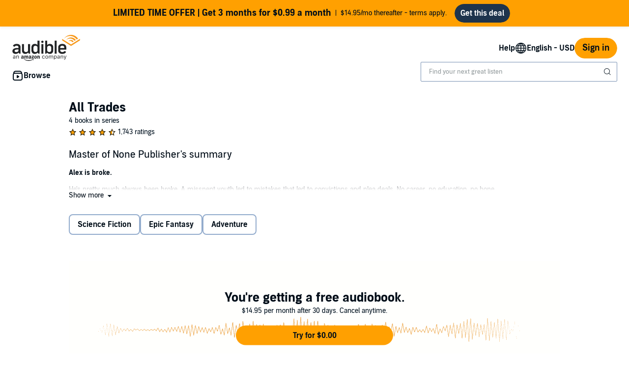

--- FILE ---
content_type: application/x-javascript
request_url: https://m.media-amazon.com/images/I/21TSgdOhxaL.js?AUIClients/AudibleSearchContentAssets
body_size: 2584
content:
'use strict';(function(f){var g=window.AmazonUIPageJS||window.P,l=g._namespace||g.attributeErrors,a=l?l("AudibleSearchContentAssets",""):g;a.guardFatal?a.guardFatal(f)(a,window):a.execute(function(){f(a,window)})})(function(f,g,l){f.register("adbl-search-redirect",function(){return function(a){g.location=a}});f.when("AudiblejQuery","adbl-search-redirect","ready").register("searchFormSubmission",function(a,q){function e(b){(b=h(b))&&q(b)}function h(b){if(!b)return console.error("getRefinementUrl was called without an element"),
null;var c=a("input[name\x3d'page']").val();"page"!==b.data("name")&&a("input[name\x3d'page']").val("");var d=a.find(".refinementsAndPagingForm"),k={};a(d).each(function(b,c){k[a(c).data("form-id")]=c});d=b.closest("form");0<d.length&&(k[d.data("form-id")]=d.get(0));var n=[];Object.keys(k).forEach(function(b){n.push(k[b])});n=n.sort();d=a(n).find(":input").filter(function(){return""!==this.value&&"_category_"!==this.name}).serialize();a("input[name\x3d'page']").val(c);if(b=b.data("url"))return-1===
b.indexOf("?")?b+"?"+d:"?"===b.charAt(b.length-1)?b+d:b+"\x26"+d;console.error("Unabled to generate a refinement url, the specified element did not have the required url data attribute");return null}var p=function(b,a){return!a};a("#sortResultsRefineButton,#filterResultsRefineButton").each(function(){a(this).keydown(function(b){!b||"Space"!==b.code&&"Enter"!==b.code||(b.preventDefault(),b.target.click())})});a(".refinementFormLink").each(function(){if(this&&a(this).is("a")&&a(this).data("url")){var b=
a(this),c=b.data("name");c=b.closest(".linkListWrapper").find("input[name\x3d"+c+"]");var d=c.val();c.val(b.data("value"));a(this).attr("href",h(a(this)));c.val(d)}});a(".refinementFormRadio").each(function(){var b=a(this);if(b.data("url")){var c=b.find("input"),d=c.prop("type"),k=c.prop("checked");"radio"===d?(d=b.closest(".radioListWrapper").find("input[checked\x3dtrue]"),c.prop("checked",!0),0!==d.length&&(c=d,k=!0),d=b.find("input[name\x3d'_category_']"),0!==d.length&&(d=d.val(),a("input[name\x3d'node']:first").val(d).prop("checked",
!0))):c.prop("checked",!k);d=h(b);c.prop("checked",k);b.attr("href",d)}});a(".refinementFormRadio").not("refinementFormRadio-disabled").click(function(){a(this).find("input").prop("checked",p)});a(".refinementCategoryBackLink, .refinementFormLink, .refinementFormButton .bc-button-text").click(function(b){var c=a(this);c.data("url")&&(b.preventDefault(),b=c.data("name"),c.closest(".linkListWrapper").find("input[name\x3d"+b+"]").val(c.data("value")),e(c))});a(".refinementFormDropDown").change(function(){var b=
a(this).find(":selected");!0===b.data("redirect")?q(b.data("url")):e(a(this).find(":selected"))});a(".clearRefinementLink").click(function(){var b=a(this);b.data("url")&&(b.closest("section").find("input").prop("checked",!1),e(b))});a(".mobileClearRefinementLink").click(function(){var b=a(this);b.data("url")&&(b.closest(".bc-tray").find("input").prop("checked",!1),e(b))});return{submitForms:e}});f.when("AudiblejQuery","toastMessage").execute(function(a,q){function e(){return{keyword:a("#keyword").val(),
freeformText:r.val(),notFound:String(c.is(":checked")),notRelevant:String(d.is(":checked")),notAppropriate:String(k.is(":checked")),other:String(n.is(":checked"))}}function h(b){b=e();var a=[b.notFound,b.notRelevant,b.notAppropriate,b.other].includes("true");b=!(200<b.freeformText.length);return a&&b}function p(){m.addClass("bc-button-disabled");a.ajax({url:"/feedback",type:"POST",data:e(),dataType:"text",success:function(){t.forEach(function(b){b.prop("checked",!1)});r.val("");f.text("0/200");a("#close_search_feedback_modal").trigger("click");
g.hide();b(!1);q(l,{duration:3E3})},error:function(b,a,c){m.removeClass("bc-button-disabled");g.show();g.focus()}})}function b(b){var a=m.hasClass("bc-button-disabled");m.unbind();b&&(m.removeClass("bc-button-disabled"),m.click(p));b||a||m.addClass("bc-button-disabled")}var c=a("[name\x3d'notFound']"),d=a("[name\x3d'notRelevant']"),k=a("[name\x3d'notAppropriate']"),n=a("[name\x3d'other']"),r=a("#freeformText"),m=a("#submit_button"),f=a("#search_feedback_text_input_charcount"),g=a("#search_feedback_error_message"),
l=a("[name\x3d'search_feedback_toast_message']").val(),t=[c,d,k,n];a("#freeformText").on("input propertychange paste",function(){var a=e();f.text(function(){return String(a.freeformText.length)+"/200"});var c=h(a);b(c)});t.forEach(function(a){a.change(function(){var a=e();a=h(a);b(a)})});b(!1);g.hide()});f.when("AudiblejQuery","ready").execute(function(a){function f(a){for(var e=[],b=0;b<a.length;b++){var c=a[b].name,d=a[b].value?a[b].value:"all";c&&d&&(e[c]=d)}return e}var e=a(".refinementFormRadio").find("input:radio").filter(":checked");
a(".ch-link").click(function(h){h=a(h.target).closest(".ch-radio").find("input");var g,b,c="",d=f(e);a(h).each(function(){var a=this.name,c=this.value?this.value:"all";d[this.name]&&(b=a+":"+c,g=a+":"+d[this.name],d[this.name]=c)});a(e).each(function(){var a=this.name,b=d[a];a&&b&&(c+=a+":"+b+"|")});c=c.slice(0,-1);"undefined"!==typeof digitalData&&digitalData&&(digitalData.chartsHubPreviousFilter=g,digitalData.chartsHubNewFilter=b,digitalData.chartsHubCurrentFilter=c);"undefined"!==typeof _satellite&&
_satellite&&_satellite.track("audible.action.filterChartsHub")})});f.when("AudiblejQuery","ready").execute(function(a){a=document.getElementsByClassName("refinementFormPopover");var f=function(a,b){b=!0;var c=!1,d=l;try{for(var e=a[Symbol.iterator](),f;!(b=(f=e.next()).done);b=!0){var k=f.value;if("class"===k.attributeName){var g=k.target;a=g;var h=document.querySelector("[data-trigger\x3d"+g.id+"]").querySelector("i");a.classList.contains("bc-hidden")?(h.classList.replace("bc-icon-chevron-up","bc-icon-chevron-down"),
h.classList.replace("bc-icon-chevron-up-s2","bc-icon-chevron-down-s2")):(h.classList.replace("bc-icon-chevron-down","bc-icon-chevron-up"),h.classList.replace("bc-icon-chevron-down-s2","bc-icon-chevron-up-s2"))}}}catch(u){c=!0,d=u}finally{try{!b&&e.return&&e.return()}finally{if(c)throw d;}}};if(g.MutationObserver||g.WebKitMutationObserver){f=new MutationObserver(f);var e=!0,h=!1,p=l;try{for(var b=a[Symbol.iterator](),c;!(e=(c=b.next()).done);e=!0)f.observe(c.value,{attributes:!0})}catch(d){h=!0,p=
d}finally{try{!e&&b.return&&b.return()}finally{if(h)throw p;}}}});f.when("AudiblejQuery","wishlistUtil","ajaxInitiator","ready").execute(function(a,f,e){function h(a,b,e){var c={},d={};c.url=b;c.operation=e;c.dataType="json";c.targetDiv=a;d.asin=a.attr("data-asin");d.token=a.attr("data-token");d.key="AudibleAction";c.data=d;return c}function g(){var b=a("#spotlight-wishlist-button"),d=a("#spotlight-wishlist-button-icon");b.on("click",function(a){a.preventDefault();var c="check"===d.attr("name");b.hasClass("spotlight-wishlist-processing")||
(b.addClass("spotlight-wishlist-processing"),a=h(b,c?"/wish-list/remove":"/wish-list/add",c?"REMOVE_FROM_WISHLIST":"ADD_TO_WISHLIST"),e.initiateAjaxCall(a,{onAjaxSuccess:function(a,b){d.attr("name",c?"add":"check")},onAjaxComplete:function(a,c){b.removeClass("spotlight-wishlist-processing")}}))})}function b(){a(document).on("click","adbl-product-spotlight-tile",function(){"undefined"!==typeof _satellite&&_satellite&&_satellite.track("audible.action.sptClick")});if("undefined"!==typeof digitalData&&
digitalData){var b=a(".search-spotlight-card adbl-product-spotlight-tile");digitalData.spotlight_asin=b.data("asin");digitalData.spotlight_contenttype=b.data("contenttype")}}a(document).ready(function(){g();b()})})});